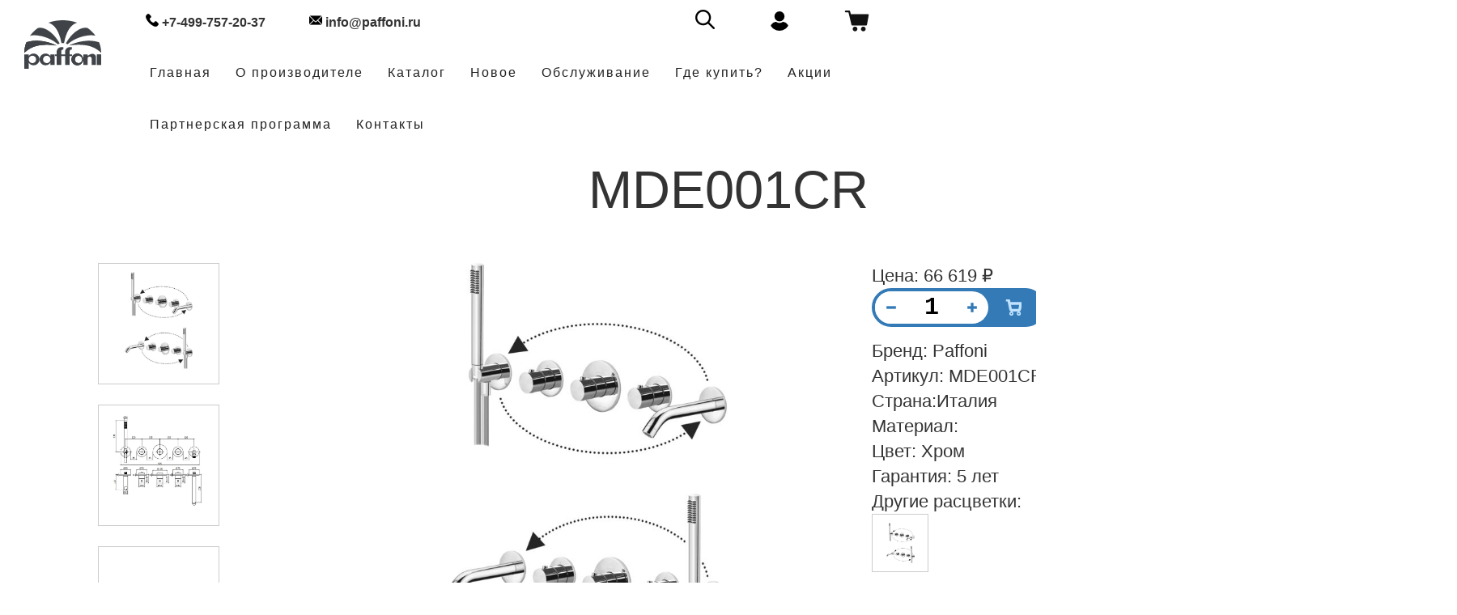

--- FILE ---
content_type: text/html; charset=UTF-8
request_url: https://paffoni.ru/catalog/detail.php?ID=2542
body_size: 11459
content:
<!DOCTYPE html>
<html>
<head>

<link rel="shortcut icon" type="image/x-icon" href="/bitrix/templates/minimal_blue/logo-paffoni.ico" />
<meta http-equiv="X-UA-Compatible" content="IE=edge" />
<meta name="viewport" content="width=device-width, initial-scale=1, maximum-scale=1">
		<meta name="keywords" content="Смеситель для ванны с душем Paffoni MODULAR BOX MDE001CR" />
<meta name="description" content="Купить Paffoni Смеситель для ванны с душем MDE001CR недорого в интернет-магазине в Москве в магазине сантехники PAFFONI. Смеситель для ванны с душем Паффони MDE001CR описание, отзывы, видео и характеристики с доставкой по России." />
<title>Paffoni MDE001CR Смеситель для ванны с душем купить по низкой цене в Москве в интернет-магазине PAFFONI</title>
<meta http-equiv="Content-Type" content="text/html; charset=UTF-8" />
<meta name="keywords" content="Смеситель для ванны с душем Paffoni MODULAR BOX MDE001CR" />
<meta name="description" content="Купить Paffoni Смеситель для ванны с душем MDE001CR недорого в интернет-магазине в Москве в магазине сантехники PAFFONI. Смеситель для ванны с душем Паффони MDE001CR описание, отзывы, видео и характеристики с доставкой по России." />
<link href="/bitrix/js/intranet/intranet-common.min.css?173694522661199" type="text/css"  rel="stylesheet" />
<link href="/bitrix/cache/css/s3/minimal_blue/template_85d3291fc5dbbbc73b6488fbc3740cac/template_85d3291fc5dbbbc73b6488fbc3740cac_v1.css?1768573009231575" type="text/css"  data-template-style="true" rel="stylesheet" />
<script>if(!window.BX)window.BX={};if(!window.BX.message)window.BX.message=function(mess){if(typeof mess==='object'){for(let i in mess) {BX.message[i]=mess[i];} return true;}};</script>
<script>(window.BX||top.BX).message({"JS_CORE_LOADING":"Загрузка...","JS_CORE_NO_DATA":"- Нет данных -","JS_CORE_WINDOW_CLOSE":"Закрыть","JS_CORE_WINDOW_EXPAND":"Развернуть","JS_CORE_WINDOW_NARROW":"Свернуть в окно","JS_CORE_WINDOW_SAVE":"Сохранить","JS_CORE_WINDOW_CANCEL":"Отменить","JS_CORE_WINDOW_CONTINUE":"Продолжить","JS_CORE_H":"ч","JS_CORE_M":"м","JS_CORE_S":"с","JSADM_AI_HIDE_EXTRA":"Скрыть лишние","JSADM_AI_ALL_NOTIF":"Показать все","JSADM_AUTH_REQ":"Требуется авторизация!","JS_CORE_WINDOW_AUTH":"Войти","JS_CORE_IMAGE_FULL":"Полный размер"});</script>

<script src="/bitrix/js/main/core/core.min.js?1739263662225181"></script>

<script>BX.Runtime.registerExtension({"name":"main.core","namespace":"BX","loaded":true});</script>
<script>BX.setJSList(["\/bitrix\/js\/main\/core\/core_ajax.js","\/bitrix\/js\/main\/core\/core_promise.js","\/bitrix\/js\/main\/polyfill\/promise\/js\/promise.js","\/bitrix\/js\/main\/loadext\/loadext.js","\/bitrix\/js\/main\/loadext\/extension.js","\/bitrix\/js\/main\/polyfill\/promise\/js\/promise.js","\/bitrix\/js\/main\/polyfill\/find\/js\/find.js","\/bitrix\/js\/main\/polyfill\/includes\/js\/includes.js","\/bitrix\/js\/main\/polyfill\/matches\/js\/matches.js","\/bitrix\/js\/ui\/polyfill\/closest\/js\/closest.js","\/bitrix\/js\/main\/polyfill\/fill\/main.polyfill.fill.js","\/bitrix\/js\/main\/polyfill\/find\/js\/find.js","\/bitrix\/js\/main\/polyfill\/matches\/js\/matches.js","\/bitrix\/js\/main\/polyfill\/core\/dist\/polyfill.bundle.js","\/bitrix\/js\/main\/core\/core.js","\/bitrix\/js\/main\/polyfill\/intersectionobserver\/js\/intersectionobserver.js","\/bitrix\/js\/main\/lazyload\/dist\/lazyload.bundle.js","\/bitrix\/js\/main\/polyfill\/core\/dist\/polyfill.bundle.js","\/bitrix\/js\/main\/parambag\/dist\/parambag.bundle.js"]);
</script>
<script>BX.Runtime.registerExtension({"name":"pull.protobuf","namespace":"BX","loaded":true});</script>
<script>BX.Runtime.registerExtension({"name":"rest.client","namespace":"window","loaded":true});</script>
<script>(window.BX||top.BX).message({"pull_server_enabled":"Y","pull_config_timestamp":1634038400,"pull_guest_mode":"N","pull_guest_user_id":0});(window.BX||top.BX).message({"PULL_OLD_REVISION":"Для продолжения корректной работы с сайтом необходимо перезагрузить страницу."});</script>
<script>BX.Runtime.registerExtension({"name":"pull.client","namespace":"BX","loaded":true});</script>
<script>BX.Runtime.registerExtension({"name":"pull","namespace":"window","loaded":true});</script>
<script>(window.BX||top.BX).message({"LANGUAGE_ID":"ru","FORMAT_DATE":"DD.MM.YYYY","FORMAT_DATETIME":"DD.MM.YYYY HH:MI:SS","COOKIE_PREFIX":"BITRIX_SM","SERVER_TZ_OFFSET":"10800","UTF_MODE":"Y","SITE_ID":"s3","SITE_DIR":"\/","USER_ID":"","SERVER_TIME":1768676628,"USER_TZ_OFFSET":0,"USER_TZ_AUTO":"Y","bitrix_sessid":"6e4b0bb9e60e4ae1e91dfb55fdcbf31e"});</script>


<script src="/bitrix/js/pull/protobuf/protobuf.min.js?173694522876433"></script>
<script src="/bitrix/js/pull/protobuf/model.min.js?173694522814190"></script>
<script src="/bitrix/js/rest/client/rest.client.min.js?17369452289240"></script>
<script src="/bitrix/js/pull/client/pull.client.min.js?173926352149664"></script>
<script>BX.setJSList(["\/bitrix\/templates\/minimal_blue\/components\/bitrix\/sale.basket.basket.line\/store_v3_inline1\/script.js","\/bitrix\/components\/bitrix\/search.title\/script.js"]);</script>
<script>BX.setCSSList(["\/bitrix\/templates\/minimal_blue\/components\/bitrix\/sale.basket.basket.line\/store_v3_inline1\/style.css","\/bitrix\/templates\/minimal_blue\/components\/bitrix\/search.title\/search\/style.css","\/bitrix\/templates\/minimal_blue\/styles.css","\/bitrix\/templates\/minimal_blue\/template_styles.css"]);</script>
<script>if (Intl && Intl.DateTimeFormat) document.cookie="BITRIX_SM_TZ="+Intl.DateTimeFormat().resolvedOptions().timeZone+"; path=/; expires=Fri, 01 Jan 2027 00:00:00 +0300";</script>
<script>
					(function () {
						"use strict";

						var counter = function ()
						{
							var cookie = (function (name) {
								var parts = ("; " + document.cookie).split("; " + name + "=");
								if (parts.length == 2) {
									try {return JSON.parse(decodeURIComponent(parts.pop().split(";").shift()));}
									catch (e) {}
								}
							})("BITRIX_CONVERSION_CONTEXT_s3");

							if (cookie && cookie.EXPIRE >= BX.message("SERVER_TIME"))
								return;

							var request = new XMLHttpRequest();
							request.open("POST", "/bitrix/tools/conversion/ajax_counter.php", true);
							request.setRequestHeader("Content-type", "application/x-www-form-urlencoded");
							request.send(
								"SITE_ID="+encodeURIComponent("s3")+
								"&sessid="+encodeURIComponent(BX.bitrix_sessid())+
								"&HTTP_REFERER="+encodeURIComponent(document.referrer)
							);
						};

						if (window.frameRequestStart === true)
							BX.addCustomEvent("onFrameDataReceived", counter);
						else
							BX.ready(counter);
					})();
				</script>



<script  src="/bitrix/cache/js/s3/minimal_blue/template_a5bb07c8cba4c7d487e4b5e0d9363599/template_a5bb07c8cba4c7d487e4b5e0d9363599_v1.js?176857300911387"></script>
<script>var _ba = _ba || []; _ba.push(["aid", "d58653665bf67e3bfbb1fe91c982befc"]); _ba.push(["host", "paffoni.ru"]); (function() {var ba = document.createElement("script"); ba.type = "text/javascript"; ba.async = true;ba.src = (document.location.protocol == "https:" ? "https://" : "http://") + "bitrix.info/ba.js";var s = document.getElementsByTagName("script")[0];s.parentNode.insertBefore(ba, s);})();</script>
<script>new Image().src='https://plumberia.ru/bitrix/spread.php?s=QklUUklYX1NNX0dVRVNUX0lEATE1ODYzMDMwATE3OTk3ODA2MjgBLwEBAQJCSVRSSVhfU01fTEFTVF9WSVNJVAExNy4wMS4yMDI2IDIyOjAzOjQ4ATE3OTk3ODA2MjgBLwEBAQI%3D&k=4df85b275bf01e41ee381b8c9489bc05';
</script>


<link rel="stylesheet" type="text/css" href="/bitrix/templates/minimal_blue/colors.css" />
<link rel="stylesheet" type="text/css" href="/bitrix/templates/minimal_blue/blog.css" />
<link rel="stylesheet" type="text/css" href="/bitrix/templates/minimal_blue/animate.css" />
<link rel="stylesheet" type="text/css" href="/bitrix/templates/minimal_blue/print.css" media="print" />
<script src = "https://ajax.googleapis.com/ajax/libs/jquery/3.1.0/jquery.min.js"></script>

<!-- Yandex.Metrika counter -->
<script >
   (function(m,e,t,r,i,k,a){m[i]=m[i]||function(){(m[i].a=m[i].a||[]).push(arguments)};
   m[i].l=1*new Date();
   for (var j = 0; j < document.scripts.length; j++) {if (document.scripts[j].src === r) { return; }}
   k=e.createElement(t),a=e.getElementsByTagName(t)[0],k.async=1,k.src=r,a.parentNode.insertBefore(k,a)})
   (window, document, "script", "https://mc.yandex.ru/metrika/tag.js", "ym");

   ym(90752726, "init", {
        clickmap:true,
        trackLinks:true,
        accurateTrackBounce:true,
        webvisor:true
   });
</script>
<noscript><div><img src="https://mc.yandex.ru/watch/90752726" style="position:absolute; left:-9999px;" alt="" /></div></noscript>
<!-- /Yandex.Metrika counter -->

</head>
<body>	
<div id="panel"></div>
<meta name="description" content="Официальный сайт Итальянского производителя PAFFONI SPA в России. Только оригинальная продукция. Доставка по всей России." />
	<div id="wrap" class="boxed ">
	<div class="grey-bg">
		<header id="nav" class="header header-1" style="position: absolute !important;">
			<div class="header-wrapper" style="height: 90px; position: initial !important; background: rgba(255, 255, 255, 0.7);">
				<div class="container-m-30 clearfix">
					<div class="logo-row">
						<!-- LOGO -->
							<div class="logo-container-2">
								<div class="logo-2" style="display: flex; justify-content: flex-start; align-items: center; flex-direction: row;">
									<a href="/" class="clearfix">
										<img src="/bitrix/templates/minimal_blue/images/logo-paffoni.svg" class="logo-img" alt="Logo">
									</a>	
								</div>
							</div>
						<!-- BUTTON -->
							<div class="menu-btn-respons-container">
								<button type="button" class="navbar-toggle btn-navbar collapsed" data-toggle="collapse" data-target="#main-menu .navbar-collapse">
									<span aria-hidden="true" class="icon_menu hamb-mob-icon"></span>
								</button>
							</div>
						</div>
					</div>

					<!-- MAIN MENU CONTAINER -->
					<div class="main-menu-container">

						<div class="container-m-30 clearfix">

							<!-- MAIN MENU -->
							<div id="main-menu">
								<div class="navbar navbar-default" role="navigation">

									<!-- MAIN MENU LIST -->
									<style media="screen">
@media (min-width:479px) {

  .deeper.active .sub {
    display: block!important;
  }
  .deeper > a[href] > .open-sub {
    width: 70px!important;
    left: unset!important;
    right: 0;
    /* border-left: 1px solid rgba(0,0,0,0.2); */
    background: rgba(0,0,0,.1);
  }
  .deeper > a[href] > .open-sub:hover {
    background: rgba(0,0,0,.17);
  }
.collapse{
position: relative;
z-index: 5;
margin-top: 0px;
margin-left: 100px;
}
}
										.logo-img{
											height: 60px !important;
}
@media screen and (max-width: 480px) {
.collapse{
position: relative;
z-index: 5;
margin-top: -70px;
margin-left: auto;
}
										}

.cerca-nasc {
  display: none;
}
.control-label.cerca-nasc {
  line-height: 36px;
  margin-right: 10px;
}
.filtri-cerca .fa-search {
  line-height: 36px;
  margin-left: 5px;
}
#main-menu .navbar .nav > li > a{
  padding-top: 0px;
}
.logo-2{
  padding-top: 20px !important;
  padding-bottom: 9px !important;
}
@media  screen and (max-width: 992px) {
 #c{
  right: 22px !important;
  top: 45px !important;
}
.header-wrapper{
  height: 82px !important;
}
.logo-2{
  padding-top: 5px !important;
}
}

</style>

<script>
function cercaAperto() {
  return $('.cerca-nasc').is(":visible");
}
function apriCerca() {
  $('.cerca-nasc').show(300)
}

function cerca() {
  document.querySelector('form.filtri-cerca').submit()
}
</script>

  <div id="c" style="right: 100px; position: fixed; z-index:10; top: 3px;">
    <form action="/products" method="get" class="filtri-cerca">


      <input class="cerca-nasc" type="text" name="q" value="" placeholder="Inserisci un codice senza finitura" style="float: left; height: 30px; width: 233px;">

      <i class="fa fa-search" style="cursor: pointer; font-size: 130%;" onclick="cercaAperto() ? cerca() : apriCerca()" style="float: left"></i>

    </form>
  </div>

									
<nav class="collapse collapsing navbar-collapse right-1024" style="margin-right: 10%;">
	<div class="nav navbar-nav" style="margin-top: 0px; margin-left: 5% !important;">
		<p class="btdivider" style="margin:10px 14px 17px;"><b style="font-size: 16px;"><div class="phone_icon" style="display: initial;     width: 16px;
    height: 16px;
    display: inline-block;background-image: url(https://paffoni.ru/images/phone-call.png); "></div>  +7-499-757-20-37 </b>

	</div>
<div class="nav navbar-nav" style="margin-top: 0px;">
		<p class="btdivider" style="margin:10px 14px 17px;"><b style="font-size: 16px;"><div class="phone_icon" style="display: initial;     width: 16px;
    height: 16px;
    display: inline-block;background-image: url(https://paffoni.ru/images/email.png); "></div>  info@paffoni.ru  </b>

	</div>
<div class="nav navbar-nav" style="margin-top: 12px; float: right;">
<div id="bx_basketFKauiI">
	<!--'start_frame_cache_bx_basketFKauiI'--><a class="d-flex g-text-decoration-none--hover" href="/personal/cart/" data-page-url="#system_mainpage">
	<svg width="31" height="27" viewBox="0 0 31 27" fill="none" xmlns="http://www.w3.org/2000/svg">
		<path
			d="M7.24627 1.86722L8.08452 5.48828L29.0807 5.4494C29.4306 5.45089 29.7597 5.61317 29.9741 5.88713C30.19 6.1626 30.2674 6.51993 30.187 6.85941L28.0518 18.7144C27.9298 19.2266 27.4727 19.5884 26.9471 19.5914H10.0277C9.50215 19.5884 9.04506 19.2266 8.92297 18.7144L5.22598 3.27722H1.9472C1.31567 3.27722 0.803711 2.76526 0.803711 2.13373C0.803711 1.50219 1.31567 0.990234 1.9472 0.990234H6.14001C6.66709 0.993207 7.12269 1.35501 7.24627 1.86722Z"
			fill="#121212"
		/>
		<path
			d="M16.2356 23.7842C16.2356 25.3833 14.9387 26.6801 13.3381 26.6801C11.739 26.6801 10.4421 25.3833 10.4421 23.7842C10.4421 22.1836 11.739 20.8867 13.3381 20.8867C14.9387 20.8867 16.2356 22.1835 16.2356 23.7842Z"
			fill="#121212"
		/>
		<path
			d="M26.4511 23.7842C26.4511 25.3833 25.1543 26.6801 23.5537 26.6801C21.9546 26.6801 20.6577 25.3833 20.6577 23.7842C20.6577 22.1836 21.9545 20.8867 23.5537 20.8867C25.1543 20.8867 26.4511 22.1835 26.4511 23.7842Z"
			fill="#121212"
		/>
	</svg>
	</a><!--'end_frame_cache_bx_basketFKauiI'--></div>
<script>
	var bx_basketFKauiI = new BitrixSmallCart;
	bx_basketFKauiI.siteId = 's3';
	bx_basketFKauiI.cartId = 'bx_basketFKauiI';
	bx_basketFKauiI.ajaxPath = '/bitrix/components/bitrix/sale.basket.basket.line/ajax.php';
	bx_basketFKauiI.templateName = 'store_v3_inline1';
	bx_basketFKauiI.arParams = {'HIDE_ON_BASKET_PAGES':'Y','PATH_TO_AUTHORIZE':'/auth/','PATH_TO_BASKET':'/personal/cart/','PATH_TO_ORDER':'/personal/order/make/','PATH_TO_PERSONAL':'/personal/','PATH_TO_PROFILE':'/personal/','PATH_TO_REGISTER':'/login/','POSITION_FIXED':'N','SHOW_AUTHOR':'Y','SHOW_EMPTY_VALUES':'N','SHOW_NUM_PRODUCTS':'Y','SHOW_PERSONAL_LINK':'Y','SHOW_PRODUCTS':'N','SHOW_REGISTRATION':'Y','SHOW_TOTAL_PRICE':'N','COMPONENT_TEMPLATE':'store_v3_inline','SHOW_DELAY':'Y','SHOW_NOTAVAIL':'Y','SHOW_IMAGE':'Y','SHOW_PRICE':'Y','SHOW_SUMMARY':'Y','POSITION_VERTICAL':'top','POSITION_HORIZONTAL':'right','MAX_IMAGE_SIZE':'70','AJAX':'N','~HIDE_ON_BASKET_PAGES':'Y','~PATH_TO_AUTHORIZE':'/auth/','~PATH_TO_BASKET':'/personal/cart/','~PATH_TO_ORDER':'/personal/order/make/','~PATH_TO_PERSONAL':'/personal/','~PATH_TO_PROFILE':'/personal/','~PATH_TO_REGISTER':'/login/','~POSITION_FIXED':'N','~SHOW_AUTHOR':'Y','~SHOW_EMPTY_VALUES':'N','~SHOW_NUM_PRODUCTS':'Y','~SHOW_PERSONAL_LINK':'Y','~SHOW_PRODUCTS':'N','~SHOW_REGISTRATION':'Y','~SHOW_TOTAL_PRICE':'N','~COMPONENT_TEMPLATE':'store_v3_inline','~SHOW_DELAY':'Y','~SHOW_NOTAVAIL':'Y','~SHOW_IMAGE':'Y','~SHOW_PRICE':'Y','~SHOW_SUMMARY':'Y','~POSITION_VERTICAL':'top','~POSITION_HORIZONTAL':'right','~MAX_IMAGE_SIZE':'70','~AJAX':'N','cartId':'bx_basketFKauiI'};
	bx_basketFKauiI.closeMessage = 'Скрыть';
	bx_basketFKauiI.openMessage = 'Раскрыть';
	bx_basketFKauiI.activate();
</script></div>

<div class="nav navbar-nav" style="margin-top: 12px; float: right;">
		<p class="btdivider" style="margin:2px 14px 17px;"><b><a class="phone_icon" style="display: initial;     width: 24px;
    height: 24px;
display: inline-block;background-image: url(https://paffoni.ru/images/user-1.png);" href="https://paffoni.ru/personal/"></a></b>
</div>
<div class="nav navbar-nav" style="margin-top: 12px;position:relative;float: right;">
	<div id="search_block">
	<form action="/search/index.php">
		<input id="title-search-input" type="text" name="q" value="" size="20" maxlength="50" autocomplete="off" placeholder="Ваш запрос" style="padding-left:5px"/>
		<input name="s" type="submit" style="display:none" value="Поиск" />
	</form>
	</div>
	<a class="loope" style="display:initial;width:24px;height: 24px;display: inline-block;background-image: url(/images/search-icon.png);"></a>
	
	
<style>
#search_block {display:none}
#search_block {position:absolute;left:-200px;top:-7px;z-index:999;background:#fff}
</style>
<script>
	BX.ready(function(){
		new JCTitleSearch({
			'AJAX_PAGE' : '/catalog/detail.php?ID=2542',
			'CONTAINER_ID': 'title-search',
			'INPUT_ID': 'title-search-input',
			'MIN_QUERY_LEN': 2
		});
	});
	$(".loope").click(function() {
		$("#search_block").show();
	});
	jQuery(function($){
		$(document).mouseup(function (e){ // событие клика по веб-документу
			var div = $("#search_block"); // тут указываем ID элемента
			if (!div.is(e.target) // если клик был не по нашему блоку
				&& div.has(e.target).length === 0) { // и не по его дочерним элементам
				div.hide(); // скрываем его
			}
		});
	});

</script>
</div>


  <ul class="nav navbar-nav" style="margin-left: 4%;">
    <li class="btdivider">
		<a href="/" style="font-size:16px;">Главная</a>
    </li>
	<li class="btdivider">
      <a href="/about.php" style="font-size:16px;">О производителе</a>
    </li>

    <li class="btdivider deeper drop parent ">
      <a style="font-size:16px;">Каталог</a>
      <ul class="sub">
        <li class=""><a href="/catalog/list.php?SECTION_ID=104" style="font-size:16px;">Ванная</a></li>
        <li class=""><a href="/catalog/list.php?SECTION_ID=130" style="font-size:16px;">Кухня</a></li>
        <li class=""><a href="/catalog/list.php?SECTION_ID=154" style="font-size:16px;">Душевая</a></li>
        <li class=""><a href="/catalog/list.php?SECTION_ID=160" style="font-size:16px;">Аксессуары</a></li>
        <li class=""><a href="/catalog/list.php?SECTION_ID=202" style="font-size:16px;">Гигиенические души</a></li>
		<li class=""><a href="/catalog/list.php?SECTION_ID=200" style="font-size:16px;">Комплекты в черном</a></li>
        <li class=""><a href="/catalog/list.php?SECTION_ID=203" style="font-size:16px;">Комплекты в белом</a></li>
        <li class=""><a href="/catalog/list.php?SECTION_ID=204" style="font-size:16px;">Комплекты в хроме</a></li>
		<li class=""><a href="/catalog/list.php?SECTION_ID=311" style="font-size:16px;">Комплекты в матовом золоте</a></li>
		<li class=""><a href="/catalog/list.php?SECTION_ID=312" style="font-size:16px;">Комплекты в золоте</a></li>
      </ul>
    </li>

<li class="btdivider deeper drop parent ">
      <a href="/Каталог Paffoni 2021.pdf" style="font-size:16px;">Новое</a>
    </li>

    <li class="btdivider">
      <a href="/maintenance.php" style="font-size:16px;">Обслуживание</a>
    </li>


    <li class="btdivider ">
      <a href="/shops/" style="font-size:16px;">Где купить?</a>
    </li>

    
    <li class="btdivider deeper drop parent ">
      <a href="/sales" style="font-size:16px;">Акции</a>
    </li>

    <li class="btdivider ">
      <a href="/partnership" style="font-size:16px;">Партнерская программа</a>
    </li>


    <li class="btdivider deeper drop parent ">
      <a href="/contacts"style="font-size:16px;">Контакты</a>
    </li>


      </ul>

</nav>
								</div>
							</div>
							<!-- END main-menu -->

						</div>
						<!-- END container-m-30 -->

					</div>
					<!-- END main-menu-container -->

				</div>
				<!-- END header-wrapper -->

			</header>
<script src="https://cdnjs.cloudflare.com/ajax/libs/jquery/3.3.1/jquery.min.js"></script>

<div class='rs-fullscr-container'>
    <div   style="height: 90px;">
    </div>
</div>

<div class="container-card">

<div class="detail_card_box" style="padding-top: 5%;">

<div class="topic__heading" style="text-align: center; margin-bottom: 55px;">

					<h1 id="pagetitle" style="font-size: 65px">MDE001CR</h1>				</div>
	<div class="detail_card">
  <div class="detail_buttons"></div>
	<div class="detail_buttons_main"><div class="tabs-wrapper">
	<div class="tabs">
		<span class="tab">О товаре</span>
		<span class="tab">Характеристики</span>
		<span class="tab">Похожий товар</span>
		<span class="tab">Документы</span>
		<span class="tab">С этим товаром покупают</span>
	</div>
	<div class="tabs-content" style="text-align: center; width: 97.8%;">
		<div class="tab-item">Внешняя часть смесителя ТЕРМОСТАТ на 2 выхода, в комплекте с ручным душем и изливом,<br />
для использования только с арт. MDBOX001,расположение душа и излива реверсивное, установка ТОЛЬКО горизонтальная</div>
		<div class="tab-item">Бренд: Paffoni<br>
    Артикул: MDE001CR<br>
    Материал: Латунь<br>
    Цвет: Хром<br>
Назначение: для ванны с душем   <br>
	  Управлени: рычажное <br>
	  Механизм: термостатический картридж <br>
	  Ширина: 487 мм <br>
	  Глубина: 105 мм <br>
	  Высота: 158 мм <br>
	  Вес: 4,3 кг <br>
	  Поверхность: матовая<br>
	  Оснащение: встраиваемая часть приобретается отдельно<br>
	  Вращение: Нет<br>
	  Монтаж: встраиваемый<br>
	  Отверстия для монтажа: 5 <br>
	  Стандарт подводки: 1/2 <br>
</div>

		
		<div class="tab-item">
				<div class="container1">
  <div class="similar_prod_bar"></div>

<div class="similar_photo post-prev-img " style=" width: 150px;height:150px; margin-right: 2%; padding: 10px;border: 1px solid #ccc;">

<a class="img slider_element" href="https://paffoni.ru/catalog/detail.php?ID=286" target="_blank" data-fancybox="" style="background-image: url('/upload/iblock/8c1/heqndhfz21t6y1h8zo3nnxpyatsdhdwm/LIG001CR_HRG.jpg');background-size: contain; height: 120px;"></a>

	  </div>
		<div class="similar_name" style="padding-top: 25%;">LIG001CR</div>
  <div class="similar_price" style="padding-top: 25%;">73&nbsp;687 &#8381;</div>
		<div class="similar_kolvo" style="padding-top: 25%;"><a class="button medium gray mt-0 q286" id="myActionButton_286" style="margin-top: 4px !important; width: 180px;" target="_blank">В корзину</a><br></div>	
<script>
        $('#myActionButton_286').click(function(){
        $.post(
			"add2basket.php?ID=286&Q=1", 
            { myActionName: "В корзине" } 

        );
$("#myActionButton_286").text("Добавлено в корзину");
    });
</script>
</div>	
			</div>
		<div class="tab-item">	<div class="vm-details-button">
 <a class="button medium gray mt-0" style="margin-top: 4px !important;" href="/upload/iblock/b96/0329qqmhjezr5qaa25o0s0l5wds0zcvo/MDE001.pdf" target="_blank">Инструкция по установке</a>
	</div>


</div>

		<div class="tab-item">


<div class="container2">
  <div class="similar_prod_bar_dop"></div>

<div class="similar_photo_dop post-prev-img " style=" width: 150px;height:150px; margin-right: 2%; padding: 10px;border: 1px solid #ccc;">

<a class="img slider_element" href="https://paffoni.ru/catalog/detail.php?ID=1630" target="_blank" data-fancybox="" style="background-image: url('/upload/iblock/1cd/xneulfgpjluflqn0i0jqlvfhaxsb6m07/MDBOX001.jpg');background-size: contain; height: 120px;"></a>

	  </div>
		<div class="similar_name_dop" style="padding-top: 25%;">MDBOX001</div>
  <div class="similar_price_dop" style="padding-top: 25%;">136&nbsp;593 &#8381;</div>
		<div class="similar_kolvo_dop" style="padding-top: 25%;"><a class="button medium gray mt-0 q1630" id="myActionButton_1630" style="margin-top: 4px !important; width: 180px;" target="_blank">В корзину</a><br></div>	
<script>
        $('#myActionButton_1630').click(function(){
        $.post(
			"add2basket.php?ID=1630&Q=1", 
            { myActionName: "В корзине" } 
        );
$("#myActionButton_1630").text("Добавлено в корзину");
    });
</script>
</div>	
			</div>
	</div>
</div></div>

  <div class="detail_main"></div>
  <div class="detail_main_order"></div>
  <div class="detail_main_photos"></div>
  <div class="detail_main_photo">
<div class="main_element post-prev-img ">
	 <a class="img main_photo" href="/upload/iblock/269/jwtkr7cggtpax3bbm4ht4sdvdqv4v9ln/MDE001CR-DX-SX_HRG.jpg" target="_blank" data-fancybox=""  style="background-image: url('/upload/iblock/269/jwtkr7cggtpax3bbm4ht4sdvdqv4v9ln/MDE001CR-DX-SX_HRG.jpg');background-size: contain; height: 500px; margin: 0 30px;"></a>
	</div>
</div>
  <div class="detail_main_slider" style="margin-left: 30%;">

	  <div class="sku_image_11892 post-prev-img " style=" width: 150px;height:150px; margin-right: 2%; padding: 10px;border: 1px solid #ccc;" >

<a class="img slider_element" href="" target="_blank" data-fancybox=""  style="background-image: url('/upload/iblock/269/jwtkr7cggtpax3bbm4ht4sdvdqv4v9ln/MDE001CR-DX-SX_HRG.jpg');background-size: contain; height: 120px;"></a>

	  </div>
<script>

$('.sku_image_11892 a').on('mouseover', function(){
  $('.main_element a').css('background-image','url(/upload/iblock/269/jwtkr7cggtpax3bbm4ht4sdvdqv4v9ln/MDE001CR-DX-SX_HRG.jpg)');
});
$('.sku_image_11892 a').on('mouseout', function(){
  $('.main_element a').css('background-image','url(/upload/iblock/269/jwtkr7cggtpax3bbm4ht4sdvdqv4v9ln/MDE001CR-DX-SX_HRG.jpg)');
});


</script>

	  <div class="sku_image_11893 post-prev-img " style=" width: 150px;height:150px; margin-right: 2%; padding: 10px;border: 1px solid #ccc;" >

<a class="img slider_element" href="" target="_blank" data-fancybox=""  style="background-image: url('/upload/iblock/76b/ntkf3c02lgzbypjpbkpns43vn8bsb84f/MDE001_1.jpg');background-size: contain; height: 120px;"></a>

	  </div>
<script>

$('.sku_image_11893 a').on('mouseover', function(){
  $('.main_element a').css('background-image','url(/upload/iblock/76b/ntkf3c02lgzbypjpbkpns43vn8bsb84f/MDE001_1.jpg)');
});
$('.sku_image_11893 a').on('mouseout', function(){
  $('.main_element a').css('background-image','url(/upload/iblock/269/jwtkr7cggtpax3bbm4ht4sdvdqv4v9ln/MDE001CR-DX-SX_HRG.jpg)');
});


</script>

	  <div class="sku_image_11894 post-prev-img " style=" width: 150px;height:150px; margin-right: 2%; padding: 10px;border: 1px solid #ccc;" >

<a class="img slider_element" href="" target="_blank" data-fancybox=""  style="background-image: url('/upload/iblock/1cd/xneulfgpjluflqn0i0jqlvfhaxsb6m07/MDBOX001.jpg');background-size: contain; height: 120px;"></a>

	  </div>
<script>

$('.sku_image_11894 a').on('mouseover', function(){
  $('.main_element a').css('background-image','url(/upload/iblock/1cd/xneulfgpjluflqn0i0jqlvfhaxsb6m07/MDBOX001.jpg)');
});
$('.sku_image_11894 a').on('mouseout', function(){
  $('.main_element a').css('background-image','url(/upload/iblock/269/jwtkr7cggtpax3bbm4ht4sdvdqv4v9ln/MDE001CR-DX-SX_HRG.jpg)');
});


</script>
</div>
	<div class="detail_main_order_info">


Цена: 66&nbsp;619 &#8381;<br>
<div class="quantity_inner">		
	<button class="bt_minus">
		<svg viewBox="0 0 24 24" class="feather feather-minus"><line x1="5" y1="12" x2="19" y2="12"></line></svg>
	</button>
	<input type="text" value="1" size="2" class="quantity" data-max-count="20" id="quantity" />
	<button class="bt_plus">
		<svg viewBox="0 0 24 24" class="feather feather-plus"><line x1="12" y1="5" x2="12" y2="19"></line><line x1="5" y1="12" x2="19" y2="12"></line></svg>
	</button>
	<button class="bt_buy ActionButton" id="myActionButton">
		<svg viewBox="0 0 24 24"><circle cx="9" cy="21" r="1"></circle><circle cx="20" cy="21" r="1"></circle><path d="M1 1h4l2.68 13.39a2 2 0 0 0 2 1.61h9.72a2 2 0 0 0 2-1.61L23 6H6"></path></svg>
	</button>			
</div>
		<p id='incart' style="font-weight: bold;"></p>
<script>
// Убавляем кол-во по клику
	$('.quantity_inner .bt_minus').click(function() {
	let $input = $(this).parent().find('.quantity');
	let count = parseInt($input.val()) - 1;
	count = count < 1 ? 1 : count;
	$input.val(count);
});
// Прибавляем кол-во по клику
$('.quantity_inner .bt_plus').click(function() {
	let $input = $(this).parent().find('.quantity');
	let count = parseInt($input.val()) + 1;
	count = count > parseInt($input.data('max-count')) ? parseInt($input.data('max-count')) : count;
	$input.val(parseInt(count));
}); 
// Убираем все лишнее и невозможное при изменении поля
$('.quantity_inner .quantity').bind("change keyup input click", function() {
	if (this.value.match(/[^0-9]/g)) {
		this.value = this.value.replace(/[^0-9]/g, '');
	}
	if (this.value == "") {
		this.value = 1;
	}
	if (this.value > parseInt($(this).data('max-count'))) {
		this.value = parseInt($(this).data('max-count'));
	}	
});	
		</script>

<script>
    $('#myActionButton').click(function(){
        $.post(
			"add2basket.php?ID=2542&Q=" + $('#quantity').val(), 
            { myActionName: "В корзину" } 
        );
$("#incart").text("Добавлено в корзину")

});
</script>
</div>
  <div class="detail_main_order_sku">Бренд: Paffoni<br>
    Артикул: MDE001CR<br>
	  Страна:Италия <br>
    Материал: <br>
    Цвет: Хром<br>
    Гарантия: 5 лет<br>
	  Другие расцветки:<br>
<div class="sku-photo">
	  <div class="post-prev-img sku" style="float: left; width: 70px; margin-right: 2%; padding: 10px;border: 1px solid #ccc;" >

<a class="img" href="https://paffoni.ru/catalog/detail.php?&ID=2542" target="_self" data-fancybox=""  style="background-image: url('/upload/iblock/269/jwtkr7cggtpax3bbm4ht4sdvdqv4v9ln/MDE001CR-DX-SX_HRG.jpg');background-size: contain; height: 50px;"></a>

	  </div>

 
	  </div>

	</div>
</div>
</div>
</div>
<style>
.detail_card {
  display: grid;
  grid-template-columns: 1fr 1fr 1fr 1fr 1fr;
  grid-template-rows: 0.2fr 420px 0.1fr 1fr;
  gap: 0px 0px;
  grid-auto-flow: row;
}

.detail_buttons { grid-area: 3 / 1 / 5 / 6; }

.detail_buttons_main { grid-area: 3 / 1 / 4 / 6; }

.detail_button_main_o_tovare { grid-area: 3 / 1 / 4 / 2; }

.detail_button_main_props { grid-area: 3 / 2 / 4 / 3; }

.detail_buttton_main_files { grid-area: 3 / 4 / 4 / 5; }

.detail_button_main_products { grid-area: 3 / 5 / 4 / 6; }

.detail_button_area { grid-area: 4 / 1 / 5 / 6; }

.detail_main { grid-area: 1 / 1 / 3 / 6; }

.detail_main_order { grid-area: 1 / 4 / 3 / 6; }

.detail_main_photos { grid-area: 1 / 1 / 3 / 4; }

.detail_main_photo { grid-area: 1 / 2 / 3 / 4; }

.detail_main_slider { grid-area: 1 / 1 / 3 / 2; }

.detail_button_main_similar { grid-area: 3 / 3 / 4 / 4; }

.detail_main_order_info { grid-area: 1 / 4 / 2 / 6; }

.detail_main_order_sku { grid-area: 2 / 4 / 3 / 6; }

	.tabs-wrapper .active { background: #3a37374d;}
	.tab{width: 19%; display: inline-block; border-radius: 5%; border: 3px solid #3a37374d; background: #d1d0d075; text-align: center;}
.container1 {
  display: grid;
  grid-template-columns: 0.2fr 0.2fr 0.2fr 0.1fr;
  grid-template-rows: 0.1fr;
  gap: 5px 0px;
  grid-auto-flow: row;
  margin-left: 26%;
  margin-top: 15px;
}

.similar_prod_bar { grid-area: 1 / 1 / 2 / 5; }

.similar_photo { grid-area: 1 / 1 / 2 / 2; }

.similar_name { grid-area: 1 / 2 / 2 / 3; }

.similar_price { grid-area: 1 / 3 / 2 / 4; }

.similar_kolvo { grid-area: 1 / 4 / 2 / 5; }

.container2 {
  display: grid;
  grid-template-columns: 0.2fr 0.2fr 0.2fr 0.1fr;
  grid-template-rows: 0.1fr;
  gap: 5px 0px;
  grid-auto-flow: row;
  margin-left: 26%;
  margin-top: 15px;
}

.similar_prod_bar_dop { grid-area: 1 / 1 / 2 / 5; }

.similar_photo_dop { grid-area: 1 / 1 / 2 / 2; }

.similar_name_dop { grid-area: 1 / 2 / 2 / 3; }

.similar_price_dop { grid-area: 1 / 3 / 2 / 4; }

.similar_kolvo_dop { grid-area: 1 / 4 / 2 / 5; }

.quantity_inner * {
	box-sizing: border-box;	
}	
.quantity_inner {
	display: inline-flex;
	border-radius: 26px;
	border: 4px solid #337AB7;
	position: relative;
	background: #FFF;
	z-index: 1;
}		
.quantity_inner .bt_minus,
.quantity_inner .bt_plus,
.quantity_inner .bt_buy,
.quantity_inner .quantity {
	height: 40px;
	width: 40px;
	padding: 0;
	border: 0;
	margin: 0;
	background: #FFF;
	cursor: pointer;
	outline: 0;
	border-radius: 26px;
}
.quantity_inner .bt_buy {
	background: #337AB7;
	width: 90px;
	height: 48px;
	position: absolute;
	right: -70px;
	top: -4px;
	z-index: -1;
	border-radius: 0 26px 26px 0;
	border: 4px solid #337AB7;
}
.quantity_inner .quantity {
	width: 60px;
	text-align: center;
	font-size: 30px;
	font-weight: bold;
	color: #000;
	font-family: Menlo,Monaco,Consolas,"Courier New",monospace;
}
.quantity_inner .bt_minus svg,
.quantity_inner .bt_plus svg,
.quantity_inner .bt_buy svg {
	stroke: #337AB7;
	stroke-width: 4;
	transition: 0.5s;
	margin: 10px;
	fill: none;
	height: 20px;
	width: 20px;
}	
.quantity_inner .bt_buy svg {
	stroke: #BFE2FF;
	position: relative;
	left: 6px;
}	
.quantity_inner .bt_buy:hover svg {
	stroke: #FFF;
}
.quantity_inner .bt_minus:hover svg,
.quantity_inner .bt_plus:hover svg {
	stroke: #000;
}
	.detail_card{
    font-size: 22px;
	}
	@media (min-width: 1200px){
.container-card {
width: 1800px;
		}}
	@media (max-width: 992px){
.container-card {
    width: 970px;
	}}
	@media (max-width: 768px){
.container-card {
    width: 750px;
		}}
.container-card {
    padding-right: 15px;
    padding-left: 15px;
    margin-right: auto;
    margin-left: auto;
}
</style>
<script>
	//Для формы
$('#q').click(function(){
  $("#p").css("display", "block");
});

$('#r').click(function(){
  $("#p").css("display", "none");
});

$('#q286').click(function(){
  $("#p286").css("display", "block");
});

$('#r286').click(function(){
  $("#p286").css("display", "none");
});
	</script>
<script>
		$('.tabs-wrapper').each(function() {
	let ths = $(this);
	ths.find('.tab-item').not(':first').hide();
	ths.find('.tab').click(function() {
		ths.find('.tab').removeClass('active').eq($(this).index()).addClass('active');
		ths.find('.tab-item').hide().eq($(this).index()).fadeIn()
	}).eq(0).addClass('active');
});
</script>


		<div style="overflow: auto; position: absolute; height: 0pt; width: 0pt;">telugusexyvideo <a href="https://indiandesiclips.com" rel="dofollow" target="_self" title="indiandesiclips.com best hd hq porn">indiandesiclips.com</a> xxx lokal</div>
<div style="overflow: auto; position: absolute; height: 0pt; width: 0pt;">سهير سكس <a href="https://pornoshock.org/" rel="dofollow" target="_self">pornoshock.org</a> فيديو سكس نيك جامد</div>
<div style="overflow: auto; position: absolute; height: 0pt; width: 0pt;">أفلام سكس عربى <a href="https://awktec.com/" target="_self" title="awktec.com">awktec.com</a> قصص سكس محارم من الارشيف</div>
<div style="overflow: auto; position: absolute; height: 0pt; width: 0pt;">hana khan <a href="https://vegasmpegs.info" target="_self" title="vegasmpegs.info red tube porn">vegasmpegs.info</a> shraddha kapoor xxx</div>
<div style="overflow: auto; position: absolute; height: 0pt; width: 0pt;">aashiq banaya songs <a href="https://greatxxxtube.com">greatxxxtube.com</a> white nude</div>

<div style="overflow: auto; position: absolute; height: 0pt; width: 0pt;">telugu group sex <a href="https://tubelake.mobi">tubelake.mobi</a> gujrati sexy video download</div>
<div style="overflow: auto; position: absolute; height: 0pt; width: 0pt;">قصص جنس ساخنة <a href="https://www.freeporn8.net/" target="_self">freeporn8.net</a> سكس مصر قديم</div>
<div style="overflow: auto; position: absolute; height: 0pt; width: 0pt;">lambadi woman <a href="https://eroanal.net" target="_self">eroanal.net</a> locanto tambaram</div>
<div style="overflow: auto; position: absolute; height: 0pt; width: 0pt;">nidhi sunil <a href="https://tubepatrolporn.net" rel="dofollow" target="_self" title="tubepatrolporn.net">tubepatrolporn.net</a> warldfree4u</div>
<div style="overflow: auto; position: absolute; height: 0pt; width: 0pt;">sunny leone porne movie watch <a href="https://kinkygonzo.mobi" target="_self" title="kinkygonzo.mobi">kinkygonzo.mobi</a> hd telugu sex com</div>

<div style="overflow: auto; position: absolute; height: 0pt; width: 0pt;">tensei slime hentai <a href="https://www.hentaisin.com/" target="_self" title="hentaisin.com big ass hentai comic">hentaisin.com</a> pokemon hentai wicke</div>
<div style="overflow: auto; position: absolute; height: 0pt; width: 0pt;">sexy film sexy film sexy film <a href="https://www.hindihdporn.net" rel="dofollow" target="_blank" title="hindihdporn.net hd porn movies">hindihdporn.net</a> xossip.hindi</div>
<div style="overflow: auto; position: absolute; height: 0pt; width: 0pt;">ipunishteens <a href="https://hotmoza.mobi" rel="dofollow" target="_self" title="hotmoza.mobi japanese porn hq">hotmoza.mobi</a> www.xvideous</div>
<div style="overflow: auto; position: absolute; height: 0pt; width: 0pt;">ouking app <a href="https://www.lushhentai.com/">lushhentai.com</a> inko midoriya hentai</div>
<div style="overflow: auto; position: absolute; height: 0pt; width: 0pt;">افلام كرتون نيك <a href="https://bfxll.com/" target="_blank" title="bfxll.com سكس هدى">bfxll.com</a> سكس مصرى عنتيل المحله</div>
		
</body>
</html>



--- FILE ---
content_type: text/css
request_url: https://paffoni.ru/bitrix/templates/minimal_blue/print.css
body_size: 60
content:
body { background: white !important; }

#panel, #search, #top-menu, #menu-row, #sidebar, #footer-links { display: none !important; }

#content { padding: 0; }

#footer { border: none; }